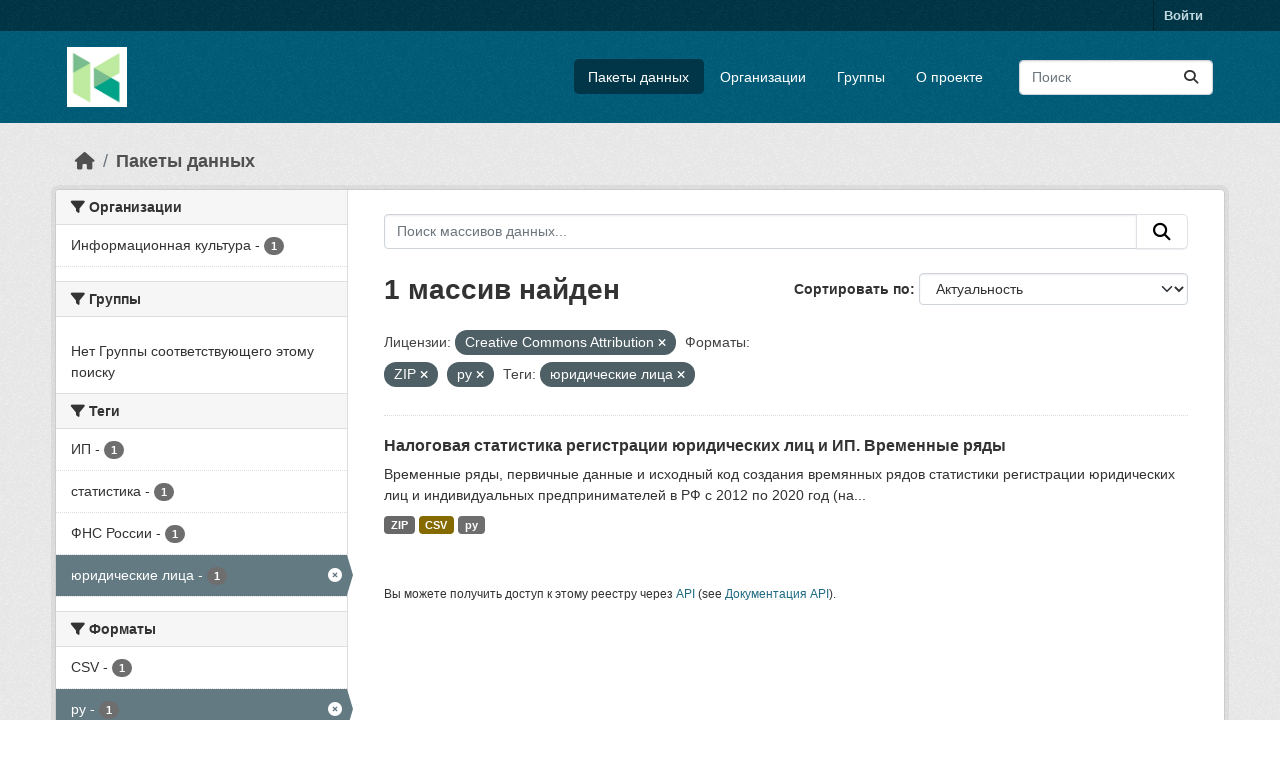

--- FILE ---
content_type: text/html; charset=utf-8
request_url: https://hubofdata.ru/dataset/?license_id=cc-by&res_format=ZIP&res_format=py&tags=%D1%8E%D1%80%D0%B8%D0%B4%D0%B8%D1%87%D0%B5%D1%81%D0%BA%D0%B8%D0%B5+%D0%BB%D0%B8%D1%86%D0%B0
body_size: 33119
content:
<!DOCTYPE html>
<!--[if IE 9]> <html lang="ru" class="ie9"> <![endif]-->
<!--[if gt IE 8]><!--> <html lang="ru"  > <!--<![endif]-->
  <head>
    <meta charset="utf-8" />
      <meta name="csrf_field_name" content="_csrf_token" />
      <meta name="_csrf_token" content="IjEwNjY5NzZlNmM2NzEyMDZhYzc4NjUzY2VlOTExZGFjZGQ0ZWEzNDEi.aXfwPw.atcArbYAat3f7u9lJWmLGRq0K1c" />

      <meta name="generator" content="ckan 2.11.4" />
      <meta name="viewport" content="width=device-width, initial-scale=1.0">
    <title>Набор данных - Хаб открытых данных</title>

    
    <link rel="shortcut icon" href="/base/images/ckan.ico" />
    
  
      
      
      
    
  


    
    <link href="/webassets/base/51d427fe_main.css" rel="stylesheet"/>
<link href="/webassets/ckanext-activity/8dd77216_activity.css" rel="stylesheet"/>
    
    

  </head>

  
  <body data-site-root="https://hubofdata.ru/" data-locale-root="https://hubofdata.ru/" >

    
    <div class="visually-hidden-focusable"><a href="#content">Skip to main content</a></div>
  

  
    

 
<div class="account-masthead">
  <div class="container">
     
    <nav class="account not-authed" aria-label="Account">
      <ul class="list-unstyled">
        
        <li><a href="/user/login">Войти </a></li>
         
      </ul>
    </nav>
     
  </div>
</div>

<header class="masthead">
  <div class="container">
      
    <nav class="navbar navbar-expand-lg navbar-light">
      <hgroup class="header-image navbar-left">

      
      
      <a class="logo" href="/">
        <img src="/uploads/admin/2018-04-28-063741.421900hub.png" alt="Хаб открытых данных"
          title="Хаб открытых данных" />
      </a>
      
      

       </hgroup>
      <button class="navbar-toggler" type="button" data-bs-toggle="collapse" data-bs-target="#main-navigation-toggle"
        aria-controls="main-navigation-toggle" aria-expanded="false" aria-label="Toggle navigation">
        <span class="fa fa-bars text-white"></span>
      </button>

      <div class="main-navbar collapse navbar-collapse" id="main-navigation-toggle">
        <ul class="navbar-nav ms-auto mb-2 mb-lg-0">
          
            
              
              

              <li class="active"><a href="/dataset/">Пакеты данных</a></li><li><a href="/organization/">Организации</a></li><li><a href="/group/">Группы</a></li><li><a href="/about">О проекте</a></li>
            
          </ul>

      
      
          <form class="d-flex site-search" action="/dataset/" method="get">
              <label class="d-none" for="field-sitewide-search">Search Datasets...</label>
              <input id="field-sitewide-search" class="form-control me-2"  type="text" name="q" placeholder="Поиск" aria-label="Поиск массивов данных..."/>
              <button class="btn" type="submit" aria-label="Отправить"><i class="fa fa-search"></i></button>
          </form>
      
      </div>
    </nav>
  </div>
</header>

  
    <div class="main">
      <div id="content" class="container">
        
          
            <div class="flash-messages">
              
                
              
            </div>
          

          
            <div class="toolbar" role="navigation" aria-label="Breadcrumb">
              
                
                  <ol class="breadcrumb">
                    
<li class="home"><a href="/" aria-label="Главная страница"><i class="fa fa-home"></i><span> Главная страница</span></a></li>
                    
  <li class="active"><a href="/dataset/">Пакеты данных</a></li>

                  </ol>
                
              
            </div>
          

          <div class="row wrapper">
            
            
            

            
              <aside class="secondary col-md-3">
                
                
  <div class="filters">
    <div>
      
        

    
    
	
	    
		<section class="module module-narrow module-shallow">
		    
			<h2 class="module-heading">
			    <i class="fa fa-filter"></i>
			    Организации
			</h2>
		    
		    
			
			    
				<nav aria-label="Организации">
				    <ul class="list-unstyled nav nav-simple nav-facet">
					
					    
					    
					    
					    
					    <li class="nav-item ">
						<a href="/dataset/?license_id=cc-by&amp;res_format=ZIP&amp;res_format=py&amp;tags=%D1%8E%D1%80%D0%B8%D0%B4%D0%B8%D1%87%D0%B5%D1%81%D0%BA%D0%B8%D0%B5+%D0%BB%D0%B8%D1%86%D0%B0&amp;organization=infoculture" title="">
						    <span class="item-label">Информационная культура</span>
						    <span class="hidden separator"> - </span>
						    <span class="item-count badge">1</span>

							
						</a>
					    </li>
					
				    </ul>
				</nav>

				<p class="module-footer">
				    
					
				    
				</p>
			    
			
		    
		</section>
	    
	
    

      
        

    
    
	
	    
		<section class="module module-narrow module-shallow">
		    
			<h2 class="module-heading">
			    <i class="fa fa-filter"></i>
			    Группы
			</h2>
		    
		    
			
			    
				<p class="module-content empty">Нет Группы соответствующего этому поиску</p>
			    
			
		    
		</section>
	    
	
    

      
        

    
    
	
	    
		<section class="module module-narrow module-shallow">
		    
			<h2 class="module-heading">
			    <i class="fa fa-filter"></i>
			    Теги
			</h2>
		    
		    
			
			    
				<nav aria-label="Теги">
				    <ul class="list-unstyled nav nav-simple nav-facet">
					
					    
					    
					    
					    
					    <li class="nav-item ">
						<a href="/dataset/?license_id=cc-by&amp;res_format=ZIP&amp;res_format=py&amp;tags=%D1%8E%D1%80%D0%B8%D0%B4%D0%B8%D1%87%D0%B5%D1%81%D0%BA%D0%B8%D0%B5+%D0%BB%D0%B8%D1%86%D0%B0&amp;tags=%D0%98%D0%9F" title="">
						    <span class="item-label">ИП</span>
						    <span class="hidden separator"> - </span>
						    <span class="item-count badge">1</span>

							
						</a>
					    </li>
					
					    
					    
					    
					    
					    <li class="nav-item ">
						<a href="/dataset/?license_id=cc-by&amp;res_format=ZIP&amp;res_format=py&amp;tags=%D1%8E%D1%80%D0%B8%D0%B4%D0%B8%D1%87%D0%B5%D1%81%D0%BA%D0%B8%D0%B5+%D0%BB%D0%B8%D1%86%D0%B0&amp;tags=%D1%81%D1%82%D0%B0%D1%82%D0%B8%D1%81%D1%82%D0%B8%D0%BA%D0%B0" title="">
						    <span class="item-label">статистика</span>
						    <span class="hidden separator"> - </span>
						    <span class="item-count badge">1</span>

							
						</a>
					    </li>
					
					    
					    
					    
					    
					    <li class="nav-item ">
						<a href="/dataset/?license_id=cc-by&amp;res_format=ZIP&amp;res_format=py&amp;tags=%D1%8E%D1%80%D0%B8%D0%B4%D0%B8%D1%87%D0%B5%D1%81%D0%BA%D0%B8%D0%B5+%D0%BB%D0%B8%D1%86%D0%B0&amp;tags=%D0%A4%D0%9D%D0%A1+%D0%A0%D0%BE%D1%81%D1%81%D0%B8%D0%B8" title="">
						    <span class="item-label">ФНС России</span>
						    <span class="hidden separator"> - </span>
						    <span class="item-count badge">1</span>

							
						</a>
					    </li>
					
					    
					    
					    
					    
					    <li class="nav-item  active">
						<a href="/dataset/?license_id=cc-by&amp;res_format=ZIP&amp;res_format=py" title="">
						    <span class="item-label">юридические лица</span>
						    <span class="hidden separator"> - </span>
						    <span class="item-count badge">1</span>

							<span class="facet-close"> <i class="fa fa-solid fa-circle-xmark"></i></span>
						</a>
					    </li>
					
				    </ul>
				</nav>

				<p class="module-footer">
				    
					
				    
				</p>
			    
			
		    
		</section>
	    
	
    

      
        

    
    
	
	    
		<section class="module module-narrow module-shallow">
		    
			<h2 class="module-heading">
			    <i class="fa fa-filter"></i>
			    Форматы
			</h2>
		    
		    
			
			    
				<nav aria-label="Форматы">
				    <ul class="list-unstyled nav nav-simple nav-facet">
					
					    
					    
					    
					    
					    <li class="nav-item ">
						<a href="/dataset/?license_id=cc-by&amp;res_format=ZIP&amp;res_format=py&amp;tags=%D1%8E%D1%80%D0%B8%D0%B4%D0%B8%D1%87%D0%B5%D1%81%D0%BA%D0%B8%D0%B5+%D0%BB%D0%B8%D1%86%D0%B0&amp;res_format=CSV" title="">
						    <span class="item-label">CSV</span>
						    <span class="hidden separator"> - </span>
						    <span class="item-count badge">1</span>

							
						</a>
					    </li>
					
					    
					    
					    
					    
					    <li class="nav-item  active">
						<a href="/dataset/?license_id=cc-by&amp;res_format=ZIP&amp;tags=%D1%8E%D1%80%D0%B8%D0%B4%D0%B8%D1%87%D0%B5%D1%81%D0%BA%D0%B8%D0%B5+%D0%BB%D0%B8%D1%86%D0%B0" title="">
						    <span class="item-label">py</span>
						    <span class="hidden separator"> - </span>
						    <span class="item-count badge">1</span>

							<span class="facet-close"> <i class="fa fa-solid fa-circle-xmark"></i></span>
						</a>
					    </li>
					
					    
					    
					    
					    
					    <li class="nav-item  active">
						<a href="/dataset/?license_id=cc-by&amp;res_format=py&amp;tags=%D1%8E%D1%80%D0%B8%D0%B4%D0%B8%D1%87%D0%B5%D1%81%D0%BA%D0%B8%D0%B5+%D0%BB%D0%B8%D1%86%D0%B0" title="">
						    <span class="item-label">ZIP</span>
						    <span class="hidden separator"> - </span>
						    <span class="item-count badge">1</span>

							<span class="facet-close"> <i class="fa fa-solid fa-circle-xmark"></i></span>
						</a>
					    </li>
					
				    </ul>
				</nav>

				<p class="module-footer">
				    
					
				    
				</p>
			    
			
		    
		</section>
	    
	
    

      
        

    
    
	
	    
		<section class="module module-narrow module-shallow">
		    
			<h2 class="module-heading">
			    <i class="fa fa-filter"></i>
			    Лицензии
			</h2>
		    
		    
			
			    
				<nav aria-label="Лицензии">
				    <ul class="list-unstyled nav nav-simple nav-facet">
					
					    
					    
					    
					    
					    <li class="nav-item  active">
						<a href="/dataset/?res_format=ZIP&amp;res_format=py&amp;tags=%D1%8E%D1%80%D0%B8%D0%B4%D0%B8%D1%87%D0%B5%D1%81%D0%BA%D0%B8%D0%B5+%D0%BB%D0%B8%D1%86%D0%B0" title="Creative Commons Attribution">
						    <span class="item-label">Creative Commons...</span>
						    <span class="hidden separator"> - </span>
						    <span class="item-count badge">1</span>

							<span class="facet-close"> <i class="fa fa-solid fa-circle-xmark"></i></span>
						</a>
					    </li>
					
				    </ul>
				</nav>

				<p class="module-footer">
				    
					
				    
				</p>
			    
			
		    
		</section>
	    
	
    

      
    </div>
    <a class="close no-text hide-filters"><i class="fa fa-times-circle"></i><span class="text">close</span></a>
  </div>

              </aside>
            

            
              <div class="primary col-md-9 col-xs-12" role="main">
                
                
  <section class="module">
    <div class="module-content">
      
        
      
      
        
        
        







<form id="dataset-search-form" class="search-form" method="get" data-module="select-switch">

  
    <div class="input-group search-input-group">
      <input aria-label="Поиск массивов данных..." id="field-giant-search" type="text" class="form-control input-lg" name="q" value="" autocomplete="off" placeholder="Поиск массивов данных...">
      
      <button class="btn btn-default btn-lg" type="submit" value="search" aria-label="Отправить">
        <i class="fa fa-search"></i>
      </button>
      
    </div>
  

  
    <span>






<input type="hidden" name="license_id" value="cc-by" />





<input type="hidden" name="res_format" value="ZIP" />





<input type="hidden" name="res_format" value="py" />





<input type="hidden" name="tags" value="юридические лица" />



</span>
  

  
    
      <div class="form-group control-order-by">
        <label for="field-order-by">Сортировать по</label>
        <select id="field-order-by" name="sort" class="form-control form-select">
          
            
              <option value="score desc, metadata_modified desc" selected="selected">Актуальность</option>
            
          
            
              <option value="title_string asc">Имя По возрастанию</option>
            
          
            
              <option value="title_string desc">Имя по убыванию</option>
            
          
            
              <option value="metadata_modified desc">Время последнего изменения</option>
            
          
        </select>
        
        <button class="btn btn-default js-hide" type="submit">Перейти</button>
        
      </div>
    
  

  
    <h1>
    
      

  
  
  
  

1 массив найден
    
    </h1>
  

  
    
      <p class="filter-list">
        
          
          <span class="facet">Лицензии:</span>
          
            <span class="filtered pill">Creative Commons Attribution
              <a href="/dataset/?res_format=ZIP&amp;res_format=py&amp;tags=%D1%8E%D1%80%D0%B8%D0%B4%D0%B8%D1%87%D0%B5%D1%81%D0%BA%D0%B8%D0%B5+%D0%BB%D0%B8%D1%86%D0%B0" class="remove" title="Удалить"><i class="fa fa-times"></i></a>
            </span>
          
        
          
          <span class="facet">Форматы:</span>
          
            <span class="filtered pill">ZIP
              <a href="/dataset/?license_id=cc-by&amp;res_format=py&amp;tags=%D1%8E%D1%80%D0%B8%D0%B4%D0%B8%D1%87%D0%B5%D1%81%D0%BA%D0%B8%D0%B5+%D0%BB%D0%B8%D1%86%D0%B0" class="remove" title="Удалить"><i class="fa fa-times"></i></a>
            </span>
          
            <span class="filtered pill">py
              <a href="/dataset/?license_id=cc-by&amp;res_format=ZIP&amp;tags=%D1%8E%D1%80%D0%B8%D0%B4%D0%B8%D1%87%D0%B5%D1%81%D0%BA%D0%B8%D0%B5+%D0%BB%D0%B8%D1%86%D0%B0" class="remove" title="Удалить"><i class="fa fa-times"></i></a>
            </span>
          
        
          
          <span class="facet">Теги:</span>
          
            <span class="filtered pill">юридические лица
              <a href="/dataset/?license_id=cc-by&amp;res_format=ZIP&amp;res_format=py" class="remove" title="Удалить"><i class="fa fa-times"></i></a>
            </span>
          
        
      </p>
      <a class="show-filters btn btn-default">Фильтровать Результаты</a>
    
  

</form>




      
      
        

  
    <ul class="dataset-list list-unstyled">
    	
	      
	        




  <li class="dataset-item">
    
      <div class="dataset-content">
        
          <h2 class="dataset-heading">
            
              
            
            
    <a href="/dataset/nalogstats-timeseries" title="Налоговая статистика регистрации юридических лиц и ИП. Временные ряды">
      Налоговая статистика регистрации юридических лиц и ИП. Временные ряды
    </a>
            
            
              
            
          </h2>
        
        
          
            <div>Временные ряды, первичные данные и исходный код создания времянных рядов статистики регистрации юридических лиц и индивидуальных предпринимателей в РФ с 2012 по 2020 год (на...</div>
          
        
      </div>
      
        
          
            <ul class="dataset-resources list-unstyled">
              
                
                <li>
                  <a href="/dataset/nalogstats-timeseries" class="badge badge-default" data-format="zip">ZIP</a>
                </li>
                
                <li>
                  <a href="/dataset/nalogstats-timeseries" class="badge badge-default" data-format="csv">CSV</a>
                </li>
                
                <li>
                  <a href="/dataset/nalogstats-timeseries" class="badge badge-default" data-format="py">py</a>
                </li>
                
              
            </ul>
          
        
      
    
  </li>

	      
	    
    </ul>
  

      
    </div>

    
      
    
  </section>

  
    <section class="module">
      <div class="module-content">
        
          <small>
            
            
            Вы можете получить доступ к этому реестру через <a href="/api/3">API</a> (see <a href="https://docs.ckan.org/en/2.11/api/">Документация API</a>).
          </small>
        
      </div>
    </section>
  

              </div>
            
          </div>
        
      </div>
    </div>
  
    <footer class="site-footer">
  <div class="container">
    
    <div class="row">
      <div class="col-md-8 footer-links">
        
          <ul class="list-unstyled">
            
              <li><a href="/about">Про Хаб открытых данных</a></li>
            
          </ul>
          <ul class="list-unstyled">
            
              
              <li><a href="https://docs.ckan.org/en/2.11/api/">CKAN API</a></li>
              <li><a href="https://www.ckan.org/">Ассоциация CKAN</a></li>
              <li><a href="https://www.opendefinition.org/od/"><img src="/base/images/od_80x15_blue.png" alt="Open Data"></a></li>
            
          </ul>
        
      </div>
      <div class="col-md-4 attribution">
        
          <p><strong>Создано</strong> <a class="hide-text ckan-footer-logo" href="http://ckan.org">CKAN</a></p>
        
        
          
<form class="lang-select" action="/util/redirect" data-module="select-switch" method="POST">
  
<input type="hidden" name="_csrf_token" value="IjEwNjY5NzZlNmM2NzEyMDZhYzc4NjUzY2VlOTExZGFjZGQ0ZWEzNDEi.aXfwPw.atcArbYAat3f7u9lJWmLGRq0K1c"/> 
  <div class="form-group">
    <label for="field-lang-select">Язык</label>
    <select id="field-lang-select" name="url" data-module="autocomplete" data-module-dropdown-class="lang-dropdown" data-module-container-class="lang-container">
      
        <option value="/ru/dataset/?license_id=cc-by&amp;res_format=ZIP&amp;res_format=py&amp;tags=%D1%8E%D1%80%D0%B8%D0%B4%D0%B8%D1%87%D0%B5%D1%81%D0%BA%D0%B8%D0%B5+%D0%BB%D0%B8%D1%86%D0%B0" selected="selected">
          русский
        </option>
      
        <option value="/en/dataset/?license_id=cc-by&amp;res_format=ZIP&amp;res_format=py&amp;tags=%D1%8E%D1%80%D0%B8%D0%B4%D0%B8%D1%87%D0%B5%D1%81%D0%BA%D0%B8%D0%B5+%D0%BB%D0%B8%D1%86%D0%B0" >
          English
        </option>
      
        <option value="/vi/dataset/?license_id=cc-by&amp;res_format=ZIP&amp;res_format=py&amp;tags=%D1%8E%D1%80%D0%B8%D0%B4%D0%B8%D1%87%D0%B5%D1%81%D0%BA%D0%B8%D0%B5+%D0%BB%D0%B8%D1%86%D0%B0" >
          Tiếng Việt
        </option>
      
        <option value="/de/dataset/?license_id=cc-by&amp;res_format=ZIP&amp;res_format=py&amp;tags=%D1%8E%D1%80%D0%B8%D0%B4%D0%B8%D1%87%D0%B5%D1%81%D0%BA%D0%B8%D0%B5+%D0%BB%D0%B8%D1%86%D0%B0" >
          Deutsch
        </option>
      
        <option value="/hu/dataset/?license_id=cc-by&amp;res_format=ZIP&amp;res_format=py&amp;tags=%D1%8E%D1%80%D0%B8%D0%B4%D0%B8%D1%87%D0%B5%D1%81%D0%BA%D0%B8%D0%B5+%D0%BB%D0%B8%D1%86%D0%B0" >
          magyar
        </option>
      
        <option value="/id/dataset/?license_id=cc-by&amp;res_format=ZIP&amp;res_format=py&amp;tags=%D1%8E%D1%80%D0%B8%D0%B4%D0%B8%D1%87%D0%B5%D1%81%D0%BA%D0%B8%D0%B5+%D0%BB%D0%B8%D1%86%D0%B0" >
          Indonesia
        </option>
      
        <option value="/uk/dataset/?license_id=cc-by&amp;res_format=ZIP&amp;res_format=py&amp;tags=%D1%8E%D1%80%D0%B8%D0%B4%D0%B8%D1%87%D0%B5%D1%81%D0%BA%D0%B8%D0%B5+%D0%BB%D0%B8%D1%86%D0%B0" >
          українська
        </option>
      
        <option value="/zh_Hans_CN/dataset/?license_id=cc-by&amp;res_format=ZIP&amp;res_format=py&amp;tags=%D1%8E%D1%80%D0%B8%D0%B4%D0%B8%D1%87%D0%B5%D1%81%D0%BA%D0%B8%D0%B5+%D0%BB%D0%B8%D1%86%D0%B0" >
          中文 (简体, 中国)
        </option>
      
        <option value="/eu/dataset/?license_id=cc-by&amp;res_format=ZIP&amp;res_format=py&amp;tags=%D1%8E%D1%80%D0%B8%D0%B4%D0%B8%D1%87%D0%B5%D1%81%D0%BA%D0%B8%D0%B5+%D0%BB%D0%B8%D1%86%D0%B0" >
          euskara
        </option>
      
        <option value="/es/dataset/?license_id=cc-by&amp;res_format=ZIP&amp;res_format=py&amp;tags=%D1%8E%D1%80%D0%B8%D0%B4%D0%B8%D1%87%D0%B5%D1%81%D0%BA%D0%B8%D0%B5+%D0%BB%D0%B8%D1%86%D0%B0" >
          español
        </option>
      
        <option value="/sk/dataset/?license_id=cc-by&amp;res_format=ZIP&amp;res_format=py&amp;tags=%D1%8E%D1%80%D0%B8%D0%B4%D0%B8%D1%87%D0%B5%D1%81%D0%BA%D0%B8%D0%B5+%D0%BB%D0%B8%D1%86%D0%B0" >
          slovenčina
        </option>
      
        <option value="/hr/dataset/?license_id=cc-by&amp;res_format=ZIP&amp;res_format=py&amp;tags=%D1%8E%D1%80%D0%B8%D0%B4%D0%B8%D1%87%D0%B5%D1%81%D0%BA%D0%B8%D0%B5+%D0%BB%D0%B8%D1%86%D0%B0" >
          hrvatski
        </option>
      
        <option value="/ja/dataset/?license_id=cc-by&amp;res_format=ZIP&amp;res_format=py&amp;tags=%D1%8E%D1%80%D0%B8%D0%B4%D0%B8%D1%87%D0%B5%D1%81%D0%BA%D0%B8%D0%B5+%D0%BB%D0%B8%D1%86%D0%B0" >
          日本語
        </option>
      
        <option value="/lt/dataset/?license_id=cc-by&amp;res_format=ZIP&amp;res_format=py&amp;tags=%D1%8E%D1%80%D0%B8%D0%B4%D0%B8%D1%87%D0%B5%D1%81%D0%BA%D0%B8%D0%B5+%D0%BB%D0%B8%D1%86%D0%B0" >
          lietuvių
        </option>
      
        <option value="/en_AU/dataset/?license_id=cc-by&amp;res_format=ZIP&amp;res_format=py&amp;tags=%D1%8E%D1%80%D0%B8%D0%B4%D0%B8%D1%87%D0%B5%D1%81%D0%BA%D0%B8%D0%B5+%D0%BB%D0%B8%D1%86%D0%B0" >
          English (Australia)
        </option>
      
        <option value="/mk/dataset/?license_id=cc-by&amp;res_format=ZIP&amp;res_format=py&amp;tags=%D1%8E%D1%80%D0%B8%D0%B4%D0%B8%D1%87%D0%B5%D1%81%D0%BA%D0%B8%D0%B5+%D0%BB%D0%B8%D1%86%D0%B0" >
          македонски
        </option>
      
        <option value="/zh_Hant_TW/dataset/?license_id=cc-by&amp;res_format=ZIP&amp;res_format=py&amp;tags=%D1%8E%D1%80%D0%B8%D0%B4%D0%B8%D1%87%D0%B5%D1%81%D0%BA%D0%B8%D0%B5+%D0%BB%D0%B8%D1%86%D0%B0" >
          中文 (繁體, 台灣)
        </option>
      
        <option value="/cs_CZ/dataset/?license_id=cc-by&amp;res_format=ZIP&amp;res_format=py&amp;tags=%D1%8E%D1%80%D0%B8%D0%B4%D0%B8%D1%87%D0%B5%D1%81%D0%BA%D0%B8%D0%B5+%D0%BB%D0%B8%D1%86%D0%B0" >
          čeština (Česko)
        </option>
      
        <option value="/sr_Latn/dataset/?license_id=cc-by&amp;res_format=ZIP&amp;res_format=py&amp;tags=%D1%8E%D1%80%D0%B8%D0%B4%D0%B8%D1%87%D0%B5%D1%81%D0%BA%D0%B8%D0%B5+%D0%BB%D0%B8%D1%86%D0%B0" >
          srpski (latinica)
        </option>
      
        <option value="/el/dataset/?license_id=cc-by&amp;res_format=ZIP&amp;res_format=py&amp;tags=%D1%8E%D1%80%D0%B8%D0%B4%D0%B8%D1%87%D0%B5%D1%81%D0%BA%D0%B8%D0%B5+%D0%BB%D0%B8%D1%86%D0%B0" >
          Ελληνικά
        </option>
      
        <option value="/ko_KR/dataset/?license_id=cc-by&amp;res_format=ZIP&amp;res_format=py&amp;tags=%D1%8E%D1%80%D0%B8%D0%B4%D0%B8%D1%87%D0%B5%D1%81%D0%BA%D0%B8%D0%B5+%D0%BB%D0%B8%D1%86%D0%B0" >
          한국어 (대한민국)
        </option>
      
        <option value="/fa_IR/dataset/?license_id=cc-by&amp;res_format=ZIP&amp;res_format=py&amp;tags=%D1%8E%D1%80%D0%B8%D0%B4%D0%B8%D1%87%D0%B5%D1%81%D0%BA%D0%B8%D0%B5+%D0%BB%D0%B8%D1%86%D0%B0" >
          فارسی (ایران)
        </option>
      
        <option value="/sq/dataset/?license_id=cc-by&amp;res_format=ZIP&amp;res_format=py&amp;tags=%D1%8E%D1%80%D0%B8%D0%B4%D0%B8%D1%87%D0%B5%D1%81%D0%BA%D0%B8%D0%B5+%D0%BB%D0%B8%D1%86%D0%B0" >
          shqip
        </option>
      
        <option value="/fi/dataset/?license_id=cc-by&amp;res_format=ZIP&amp;res_format=py&amp;tags=%D1%8E%D1%80%D0%B8%D0%B4%D0%B8%D1%87%D0%B5%D1%81%D0%BA%D0%B8%D0%B5+%D0%BB%D0%B8%D1%86%D0%B0" >
          suomi
        </option>
      
        <option value="/gl_ES/dataset/?license_id=cc-by&amp;res_format=ZIP&amp;res_format=py&amp;tags=%D1%8E%D1%80%D0%B8%D0%B4%D0%B8%D1%87%D0%B5%D1%81%D0%BA%D0%B8%D0%B5+%D0%BB%D0%B8%D1%86%D0%B0" >
          galego (España)
        </option>
      
        <option value="/tl/dataset/?license_id=cc-by&amp;res_format=ZIP&amp;res_format=py&amp;tags=%D1%8E%D1%80%D0%B8%D0%B4%D0%B8%D1%87%D0%B5%D1%81%D0%BA%D0%B8%D0%B5+%D0%BB%D0%B8%D1%86%D0%B0" >
          Filipino (Pilipinas)
        </option>
      
        <option value="/nl/dataset/?license_id=cc-by&amp;res_format=ZIP&amp;res_format=py&amp;tags=%D1%8E%D1%80%D0%B8%D0%B4%D0%B8%D1%87%D0%B5%D1%81%D0%BA%D0%B8%D0%B5+%D0%BB%D0%B8%D1%86%D0%B0" >
          Nederlands
        </option>
      
        <option value="/km/dataset/?license_id=cc-by&amp;res_format=ZIP&amp;res_format=py&amp;tags=%D1%8E%D1%80%D0%B8%D0%B4%D0%B8%D1%87%D0%B5%D1%81%D0%BA%D0%B8%D0%B5+%D0%BB%D0%B8%D1%86%D0%B0" >
          ខ្មែរ
        </option>
      
        <option value="/bg/dataset/?license_id=cc-by&amp;res_format=ZIP&amp;res_format=py&amp;tags=%D1%8E%D1%80%D0%B8%D0%B4%D0%B8%D1%87%D0%B5%D1%81%D0%BA%D0%B8%D0%B5+%D0%BB%D0%B8%D1%86%D0%B0" >
          български
        </option>
      
        <option value="/tr/dataset/?license_id=cc-by&amp;res_format=ZIP&amp;res_format=py&amp;tags=%D1%8E%D1%80%D0%B8%D0%B4%D0%B8%D1%87%D0%B5%D1%81%D0%BA%D0%B8%D0%B5+%D0%BB%D0%B8%D1%86%D0%B0" >
          Türkçe
        </option>
      
        <option value="/pt_PT/dataset/?license_id=cc-by&amp;res_format=ZIP&amp;res_format=py&amp;tags=%D1%8E%D1%80%D0%B8%D0%B4%D0%B8%D1%87%D0%B5%D1%81%D0%BA%D0%B8%D0%B5+%D0%BB%D0%B8%D1%86%D0%B0" >
          português (Portugal)
        </option>
      
        <option value="/is/dataset/?license_id=cc-by&amp;res_format=ZIP&amp;res_format=py&amp;tags=%D1%8E%D1%80%D0%B8%D0%B4%D0%B8%D1%87%D0%B5%D1%81%D0%BA%D0%B8%D0%B5+%D0%BB%D0%B8%D1%86%D0%B0" >
          íslenska
        </option>
      
        <option value="/bs/dataset/?license_id=cc-by&amp;res_format=ZIP&amp;res_format=py&amp;tags=%D1%8E%D1%80%D0%B8%D0%B4%D0%B8%D1%87%D0%B5%D1%81%D0%BA%D0%B8%D0%B5+%D0%BB%D0%B8%D1%86%D0%B0" >
          bosanski
        </option>
      
        <option value="/fr/dataset/?license_id=cc-by&amp;res_format=ZIP&amp;res_format=py&amp;tags=%D1%8E%D1%80%D0%B8%D0%B4%D0%B8%D1%87%D0%B5%D1%81%D0%BA%D0%B8%D0%B5+%D0%BB%D0%B8%D1%86%D0%B0" >
          français
        </option>
      
        <option value="/th/dataset/?license_id=cc-by&amp;res_format=ZIP&amp;res_format=py&amp;tags=%D1%8E%D1%80%D0%B8%D0%B4%D0%B8%D1%87%D0%B5%D1%81%D0%BA%D0%B8%D0%B5+%D0%BB%D0%B8%D1%86%D0%B0" >
          ไทย
        </option>
      
        <option value="/he/dataset/?license_id=cc-by&amp;res_format=ZIP&amp;res_format=py&amp;tags=%D1%8E%D1%80%D0%B8%D0%B4%D0%B8%D1%87%D0%B5%D1%81%D0%BA%D0%B8%D0%B5+%D0%BB%D0%B8%D1%86%D0%B0" >
          עברית
        </option>
      
        <option value="/ne/dataset/?license_id=cc-by&amp;res_format=ZIP&amp;res_format=py&amp;tags=%D1%8E%D1%80%D0%B8%D0%B4%D0%B8%D1%87%D0%B5%D1%81%D0%BA%D0%B8%D0%B5+%D0%BB%D0%B8%D1%86%D0%B0" >
          नेपाली
        </option>
      
        <option value="/pt_BR/dataset/?license_id=cc-by&amp;res_format=ZIP&amp;res_format=py&amp;tags=%D1%8E%D1%80%D0%B8%D0%B4%D0%B8%D1%87%D0%B5%D1%81%D0%BA%D0%B8%D0%B5+%D0%BB%D0%B8%D1%86%D0%B0" >
          português (Brasil)
        </option>
      
        <option value="/nb_NO/dataset/?license_id=cc-by&amp;res_format=ZIP&amp;res_format=py&amp;tags=%D1%8E%D1%80%D0%B8%D0%B4%D0%B8%D1%87%D0%B5%D1%81%D0%BA%D0%B8%D0%B5+%D0%BB%D0%B8%D1%86%D0%B0" >
          norsk bokmål (Norge)
        </option>
      
        <option value="/my_MM/dataset/?license_id=cc-by&amp;res_format=ZIP&amp;res_format=py&amp;tags=%D1%8E%D1%80%D0%B8%D0%B4%D0%B8%D1%87%D0%B5%D1%81%D0%BA%D0%B8%D0%B5+%D0%BB%D0%B8%D1%86%D0%B0" >
          မြန်မာ (မြန်မာ)
        </option>
      
        <option value="/es_AR/dataset/?license_id=cc-by&amp;res_format=ZIP&amp;res_format=py&amp;tags=%D1%8E%D1%80%D0%B8%D0%B4%D0%B8%D1%87%D0%B5%D1%81%D0%BA%D0%B8%D0%B5+%D0%BB%D0%B8%D1%86%D0%B0" >
          español (Argentina)
        </option>
      
        <option value="/ar/dataset/?license_id=cc-by&amp;res_format=ZIP&amp;res_format=py&amp;tags=%D1%8E%D1%80%D0%B8%D0%B4%D0%B8%D1%87%D0%B5%D1%81%D0%BA%D0%B8%D0%B5+%D0%BB%D0%B8%D1%86%D0%B0" >
          العربية
        </option>
      
        <option value="/ro/dataset/?license_id=cc-by&amp;res_format=ZIP&amp;res_format=py&amp;tags=%D1%8E%D1%80%D0%B8%D0%B4%D0%B8%D1%87%D0%B5%D1%81%D0%BA%D0%B8%D0%B5+%D0%BB%D0%B8%D1%86%D0%B0" >
          română
        </option>
      
        <option value="/no/dataset/?license_id=cc-by&amp;res_format=ZIP&amp;res_format=py&amp;tags=%D1%8E%D1%80%D0%B8%D0%B4%D0%B8%D1%87%D0%B5%D1%81%D0%BA%D0%B8%D0%B5+%D0%BB%D0%B8%D1%86%D0%B0" >
          norsk
        </option>
      
        <option value="/sl/dataset/?license_id=cc-by&amp;res_format=ZIP&amp;res_format=py&amp;tags=%D1%8E%D1%80%D0%B8%D0%B4%D0%B8%D1%87%D0%B5%D1%81%D0%BA%D0%B8%D0%B5+%D0%BB%D0%B8%D1%86%D0%B0" >
          slovenščina
        </option>
      
        <option value="/it/dataset/?license_id=cc-by&amp;res_format=ZIP&amp;res_format=py&amp;tags=%D1%8E%D1%80%D0%B8%D0%B4%D0%B8%D1%87%D0%B5%D1%81%D0%BA%D0%B8%D0%B5+%D0%BB%D0%B8%D1%86%D0%B0" >
          italiano
        </option>
      
        <option value="/lv/dataset/?license_id=cc-by&amp;res_format=ZIP&amp;res_format=py&amp;tags=%D1%8E%D1%80%D0%B8%D0%B4%D0%B8%D1%87%D0%B5%D1%81%D0%BA%D0%B8%D0%B5+%D0%BB%D0%B8%D1%86%D0%B0" >
          latviešu
        </option>
      
        <option value="/uk_UA/dataset/?license_id=cc-by&amp;res_format=ZIP&amp;res_format=py&amp;tags=%D1%8E%D1%80%D0%B8%D0%B4%D0%B8%D1%87%D0%B5%D1%81%D0%BA%D0%B8%D0%B5+%D0%BB%D0%B8%D1%86%D0%B0" >
          українська (Україна)
        </option>
      
        <option value="/am/dataset/?license_id=cc-by&amp;res_format=ZIP&amp;res_format=py&amp;tags=%D1%8E%D1%80%D0%B8%D0%B4%D0%B8%D1%87%D0%B5%D1%81%D0%BA%D0%B8%D0%B5+%D0%BB%D0%B8%D1%86%D0%B0" >
          አማርኛ
        </option>
      
        <option value="/gl/dataset/?license_id=cc-by&amp;res_format=ZIP&amp;res_format=py&amp;tags=%D1%8E%D1%80%D0%B8%D0%B4%D0%B8%D1%87%D0%B5%D1%81%D0%BA%D0%B8%D0%B5+%D0%BB%D0%B8%D1%86%D0%B0" >
          galego
        </option>
      
        <option value="/da_DK/dataset/?license_id=cc-by&amp;res_format=ZIP&amp;res_format=py&amp;tags=%D1%8E%D1%80%D0%B8%D0%B4%D0%B8%D1%87%D0%B5%D1%81%D0%BA%D0%B8%D0%B5+%D0%BB%D0%B8%D1%86%D0%B0" >
          dansk (Danmark)
        </option>
      
        <option value="/sr/dataset/?license_id=cc-by&amp;res_format=ZIP&amp;res_format=py&amp;tags=%D1%8E%D1%80%D0%B8%D0%B4%D0%B8%D1%87%D0%B5%D1%81%D0%BA%D0%B8%D0%B5+%D0%BB%D0%B8%D1%86%D0%B0" >
          српски
        </option>
      
        <option value="/ca/dataset/?license_id=cc-by&amp;res_format=ZIP&amp;res_format=py&amp;tags=%D1%8E%D1%80%D0%B8%D0%B4%D0%B8%D1%87%D0%B5%D1%81%D0%BA%D0%B8%D0%B5+%D0%BB%D0%B8%D1%86%D0%B0" >
          català
        </option>
      
        <option value="/pl/dataset/?license_id=cc-by&amp;res_format=ZIP&amp;res_format=py&amp;tags=%D1%8E%D1%80%D0%B8%D0%B4%D0%B8%D1%87%D0%B5%D1%81%D0%BA%D0%B8%D0%B5+%D0%BB%D0%B8%D1%86%D0%B0" >
          polski
        </option>
      
        <option value="/mn_MN/dataset/?license_id=cc-by&amp;res_format=ZIP&amp;res_format=py&amp;tags=%D1%8E%D1%80%D0%B8%D0%B4%D0%B8%D1%87%D0%B5%D1%81%D0%BA%D0%B8%D0%B5+%D0%BB%D0%B8%D1%86%D0%B0" >
          монгол (Монгол)
        </option>
      
        <option value="/sv/dataset/?license_id=cc-by&amp;res_format=ZIP&amp;res_format=py&amp;tags=%D1%8E%D1%80%D0%B8%D0%B4%D0%B8%D1%87%D0%B5%D1%81%D0%BA%D0%B8%D0%B5+%D0%BB%D0%B8%D1%86%D0%B0" >
          svenska
        </option>
      
    </select>
  </div>
  <button class="btn btn-default d-none " type="submit">Перейти</button>
</form>


        
      </div>
    </div>
    
  </div>
</footer>
  
  
  
  
  
    

  

    
    <link href="/webassets/vendor/f3b8236b_select2.css" rel="stylesheet"/>
<link href="/webassets/vendor/53df638c_fontawesome.css" rel="stylesheet"/>
    <script src="/webassets/vendor/240e5086_jquery.js" type="text/javascript"></script>
<script src="/webassets/vendor/773d6354_vendor.js" type="text/javascript"></script>
<script src="/webassets/vendor/6d1ad7e6_bootstrap.js" type="text/javascript"></script>
<script src="/webassets/vendor/529a0eb7_htmx.js" type="text/javascript"></script>
<script src="/webassets/base/a65ea3a0_main.js" type="text/javascript"></script>
<script src="/webassets/base/b1def42f_ckan.js" type="text/javascript"></script>
<script src="/webassets/activity/0fdb5ee0_activity.js" type="text/javascript"></script>
  </body>
</html>